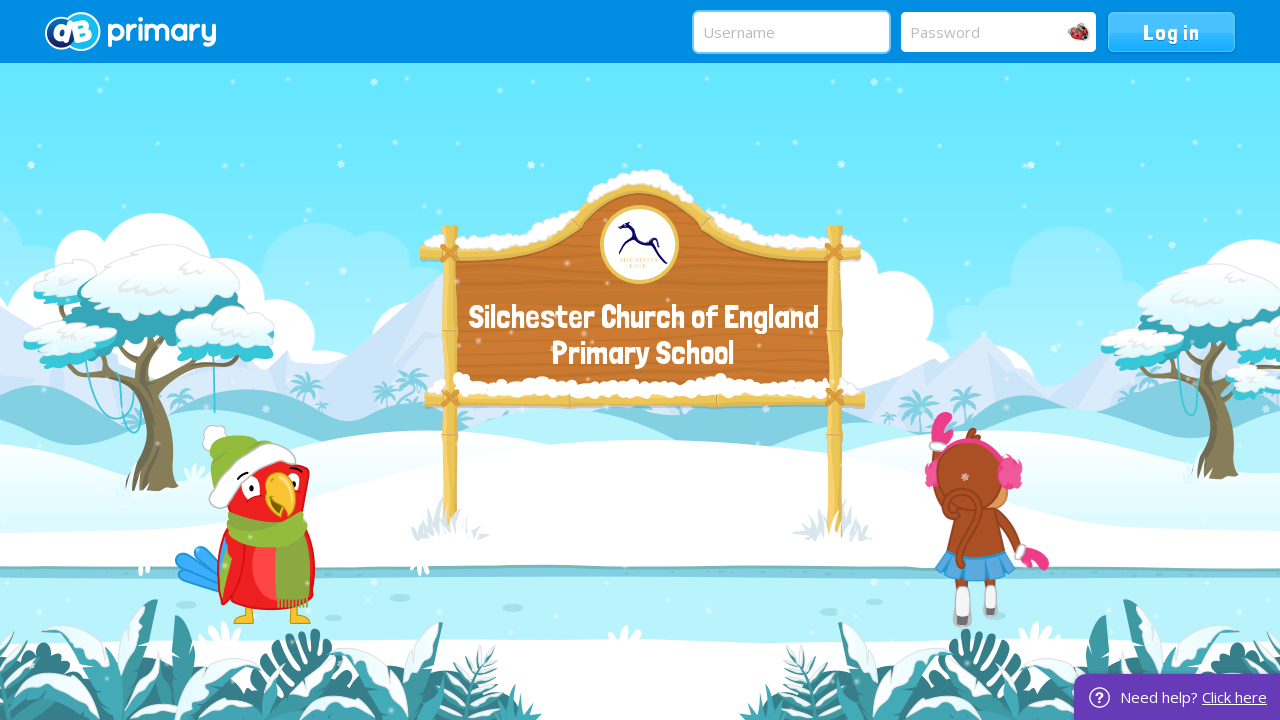

--- FILE ---
content_type: text/html;charset=UTF-8
request_url: https://silchesterschool.org/service/util/login?path=/hants/primary/silchester
body_size: 4434
content:
























	
	
	
<!DOCTYPE html>
	<html xmlns="http://www.w3.org/1999/xhtml" class="no-touch ">
		<head>
			
			
			<script>
				var DB = DB || {};
				DB.actionPath = "/service/util/login";
			</script>
			
			<meta http-equiv="Content-Type" content="text/html;charset=utf-8" />
			

            

			
				<!--[if IE]>
					<link rel="shortcut icon" type="image/vnd.microsoft.icon" href="/service/util/me?size=icon&amp;o=hants%2Fprimary%2Fsilchester&amp;format=ico" />
				<![endif]-->
				<!--[if !IE]>-->
					<link rel="icon" type="image/png" href="/service/util/me?size=icon&amp;o=hants%2Fprimary%2Fsilchester" />
				<!--<![endif]-->	
		
				
			
		
			
				<title>Login to Silchester Church of England Primary School</title>
			

			
				
				<link id="standard_blue_login" href="/service/util/custom/themecss?path=primary/ks1&skin=standard&style=blue&actionUrl=/service/util/custom&stage=login&browser=Chrome&version=95-555" type="text/css" rel="stylesheet" title="standard_blue" />
				
			
			
			
			

			<link href='//fonts.googleapis.com/css?family=Londrina+Solid|Open+Sans' rel='stylesheet' type='text/css'>

			<script type="text/javascript" src="/service/util/custom/javascript/versioned/jquery-1.11.1.min.js"></script>
			<script type="text/javascript" src="/service/util/custom/javascript/jquery.loader.js"></script>
			
<!-- 
	<style>
	body:after {
	    content: " Need help? Contact our staff support team on 03334 559434 ";
	    right: 0;
	    text-align: center;
	    padding: 11px 13px 11px 46px;
	    color: #fff;
	    background: url(/service/util/custom/images/primary/login/help.png) no-repeat 15px 13px rgb(103, 58, 183);
	    background-size: 21px;
	    pointer-events: none;
	    position: fixed;
	    bottom: 0;
	    border-radius: 12px 0 0 0;
	    box-shadow: rgba(0, 0, 0, 0.05) 0 0 0 3px, rgba(0, 0, 0, 0.07) 0 0 0 1px;
	    z-index: 9999;
	    line-height: 23px;
	    font-size: 15px;
	    font-family: "Open Sans", Arial, Helvetica, sans-serif;
	}
	</style> 
 -->
		
			
			<script type="text/javascript">
				jQuery(document).ready(function() {
					var isTouch = jQuery('html').hasClass('touch');
					var jBody = jQuery('body');
					if (window.location !== window.parent.location && window.name == 'assignmentReview') {
						parent.jQuery('body').trigger('iFrameLoaded');
						jBody.addClass('assignment-review').css({
							'min-height': 'auto'
						})
					} else if (isTouch && jBody.hasClass('assignment-review') ){
						
						jBody.find('.assessment_container').hide();
						jBody.on('iFrameLoaded', function(){
							jBody.find('.assessment_container').show();							
						})
					}
				});	
			</script>
		</head>
		
		<body id="login" class=" dbprimary ">
			<div class="background_overlay ">
				<div class="background_animation">  
  					<div class="background_animation_1"></div>  
				</div>				
			</div>
			
			<span style="position:absolute"><a name="cont" id="cont">&nbsp;</a></span>
			
			<div id="login_title_container" class="Login">	
				<span id="login_title" class="login_title login_title_left">
					<span class="login_title_right"></span>
				</span>
			</div>
			<div class="season winter Login">
				<div id="login_background" class="">
					<div>
						
							<div>
								<div>
									
		<a href="https://neweratech.co.uk" class="dbprimary_logo">New Era Technology</a>

	
								</div>
							</div>
						
					</div>
				</div>
				
				<div class="top-bar">
					<div class="wrapper">
						<div class="grid_12">
							<div class="left">
								<a class="logo" href="#"><img src="/service/util/custom/images/primary/login/2014/logo.png"/></a>
							</div>
							<div class="right">
								<div class="login-form">
									
										
										
										
										
									
									<form method="post" autocomplete="off" name="loginform" action="/service/util/login/Login.action" id="loginform" onsubmit="return doLogin()">
						      			<input name="theme" type="hidden" value="primary_ks1/standard/blue" />
						      			<input name="path" type="hidden" value="/hants/primary/silchester" />
					      				<input name="why" type="hidden" value="" />
					      				<input name="attempt" type="hidden" value="0" />
					      				<div class="inputs">
						      				
												<input autocorrect="off" data-schoolid="318332807" spellcheck="false" name="username" id="displayUsername" placeholder="Username" type="text" class="input_login" autocapitalize="off" />
								        		
								        			<a href="#" class="picture-login-link" title="Login with pictures">
								        				Picture Login
								        			</a>
								        		
								        	
								        	
							        		
											<input autocomplete="off" name="password" placeholder="Password" type="password" class="input_login maskedPassword" />
							        	</div>
							        	<div class="actions">
											<input name="login" id="loginButton" type="submit" value="Log in" />
											
									  		<input name="loginUrl" type="hidden" value="" />
								    		
								    		




<div class="loading">
	<svg version="1.1" xmlns="http://www.w3.org/2000/svg" xmlns:xlink="http://www.w3.org/1999/xlink" x="0px" y="0px" width="50px" height="50px" viewBox="0 0 50 50" style="margin:auto; position:absolute; top:0; right:0; bottom:0; left: 0; max-height:100%; max-width:100%;" xml:space="preserve">
		<path fill="#239BFF" d="M25.251,6.461c-10.318,0-18.683,8.365-18.683,18.683h4.068c0-8.071,6.543-14.615,14.615-14.615V6.461z" transform="rotate(55.8288 25 25)"></path>
	</svg>
</div>
										</div>
						    		<div style="display: none;"><input type="hidden" name="_sourcePage" value="LHk96lnkgz1IRL01aidFlInfGqMMiF6VI0Hoa7lpmgVzCfVfhGv0_mRMbFeFxBpq" /><input type="hidden" name="__fp" value="JNQd83DvtsQ=" /></div></form>
								</div> 
							</div>
						</div>
					</div>
				</div>
				
				 
					<div id="parallax" class="login-overlay">
						<div id="login-overlay1" class="overlay"></div>
						<div id="login-overlay2" class="overlay"></div>
						<div id="login-overlay3" class="overlay"></div>
						<div id="login-overlay4" class="overlay">
							<div class="leaf-fall">
								<div class="leaf-rotate">
									<div class="leaf-sprite"></div>
								</div>
							</div>
						</div>
						<div id="login-overlay5" class="overlay">
							<span class="login_title_content">
								
									
									<p class="school_logo_container">
										
											




































	



	









	
		
		
	
		<img id="school_logo" src="/service/util/me?u=4546669&amp;size=largeFrameless"  alt="silchester" title="silchester"    data-user="4546669" />
	
	

										
						      			<span id="schoolTitle">
											
												<a href="http://silchesterschool.org/hants/primary/silchester" class="hover">
													Silchester Church of England Primary School
												</a>
												
											
										</span>
									</p>
															
								
							</span>
							<div class="animation"></div>
						</div>
						<div id="login-overlay6" class="overlay"></div>
					</div>
					<div class="leaf-animation">
						<div class="leaf-movement">
							<div class="leaf-path">
								<div class="leaf-steps"></div>
							</div>
							<div class="leaf-path one">
								<div class="leaf-steps"></div>
							</div>
							<div class="leaf-path two">
								<div class="leaf-steps"></div>
							</div>
							<div class="leaf-path three">
								<div class="leaf-steps"></div>
							</div>
						</div>
					</div>
				

				
	
	
			</div>
			
			<div style="right: 0; text-align: center; padding: 11px 13px 11px 46px; color: #fff; background: url(/service/util/custom/images/primary/login/help.png) no-repeat 15px 13px rgb(103, 58, 183);
            background-size: 21px;  position: fixed; bottom: 0; border-radius: 12px 0 0 0; box-shadow: rgba(0, 0, 0, 0.05) 0 0 0 3px, rgba(0, 0, 0, 0.07) 0 0 0 1px;
            z-index: 10000; line-height: 23px; font-size: 15px; font-family: 'Open Sans', Arial, Helvetica, sans-serif;">
                Need help? <a href="https://dbservices-dbla.secure-dbprimary.com/dbla/primary/dbservices/arenas/troubleloggingin" target="_blank" style="color: #fff;">Click here</a>
            </div>
			
			

			<script type="text/javascript">

				function replaceSchoolName() {
					document.loginform.path.value = "";
					var logo = document.getElementById("school_logo")
					if (logo) {
						logo.style.display = "none";
					}
					document.getElementById("title").style.display = "none";
					document.getElementById("schoolname_dialog").style.visibility = "hidden";
					document.loginform.username.value = "";
					initializeFields();
				}

				var loginEnabled = true;
				
				function doLogin() {

					if (loginEnabled) {
						loginEnabled = false;
						return true;
					}
					return false;
				}
				
				jQuery(document).ready(function() {
					jQuery('#loginform').on('submit', function() {
						jQuery(this).addClass("logging-in-animation");
					});
				});

			</script>
			
			
				
					<script type="text/javascript" src="/js/compiled/login.parallax.password-9.5.js"></script>
				
			
				
				
				
					
					<script type="text/javascript">

                        jQuery(document).ready(function() {
                        	var maskedPassword = jQuery('.maskedPassword');
                            var cleanCopy = maskedPassword.clone();
                            var enableMask = Cookie.readCookie("showPassword") != null;

                            //jQuery('.login-form .inputs').append('');

							jQuery('.login-form .inputs').append('<div class="removePasswordMask" title="Show Password"></div>');

                            jQuery(".removePasswordMask").click(function() {
                                jQuery(this).toggleClass('smartmode');
                                if(jQuery(this).hasClass('smartmode')) {
                                	var passwordField = jQuery("input[type=password]");
                                	var newMaskedPassword = cleanCopy.clone();
                                    newMaskedPassword.val(passwordField.val());
                                    passwordField.replaceWith(newMaskedPassword);
                                    newMaskedPassword.myPass();
                                	newMaskedPassword.attr("placeholder", "Password");
                                    jQuery(this).attr("title", "Hide Password");
                                    Cookie.createCookie("showPassword","true");
                                } else {
                                    jQuery("input.maskedPassword").remove();
                                    jQuery("input[name=password][type=hidden]").attr("type", "password");
                                    jQuery(this).attr("title", "");
                                    Cookie.eraseCookie("showPassword");
                                }
                                focusField(jQuery("input[type=text][name=tmp_password], input[type=password][name=password]"));
                            });

                            if (enableMask) {
                            	jQuery(".removePasswordMask").click();
                            }
                        });
		
					</script>
				
			
				<script type="text/javascript">
				
					jQuery(document).ready(function() {
						
					    var $field = $("#displayUsername");
					    
						if(jQuery.trim($field.val()).length > 0) {
							$field = jQuery("input[type=text][name=tmp_password], input[type=password][name=password]");
						}
						
						focusField($field);
					});
					
					function focusField(field) {
						field.focus();
						var val = field.val();
						field.val('').val(val);
					}
				
				</script>

				
					<script type="text/javascript">
					
						jQuery(document).ready(function() {
						  
						  var mp = jQuery("#parallax");
	
						  jQuery(".overlay").parallax(
						    {
						      mouseport : jQuery('#parallax'),
						      yparallax : false
						    },
						    {xparallax : 0.008, xorigin : 0.5}, //#login-overlay4
						    {xparallax : 0.013, xorigin : 0.5}, //#login-overlay5
						    {xparallax : 0.025, xorigin : 0.5}, //#login-overlay6
						    {xparallax : 0.05, xorigin : 0.5}, //#login-overlay7
						    {xparallax : 0.1, xorigin : 0.5}, //#login-overlay8
						    {xparallax : 0.3, xorigin : 0.5} //#login-overlay9
						  )
						  .trigger({type : 'freeze', x : 0.5, decay: 0});
	
						  var onFirstEnter = function() {
						    mp.off("mouseenter", onFirstEnter);
						    jQuery(".overlay").trigger({type : 'unfreeze'});
						  }
						  mp.on("mouseenter", onFirstEnter);
						});
						
					</script>
				
			

			<script type="text/javascript">
				jQuery(document).ready(function() {			
				    var $field = $("#displayUsername");
				    
				    
					    var timeout;
						
						function updatePictureLoginPopup(data) {
							if (data.userPath) jQuery('#login_error').remove();
							jQuery('.picture-login-link')
									.removeClass('animals fruit hcshapes')
									.attr('href', data.userPath)
									.attr('title', data.loginLabel ? "Login with " + (data.loginLabel).toLowerCase() : "")
									.addClass(data.loginClass)
									.toggleClass('active', typeof data.pictureLogin != "undefined" ? data.pictureLogin : false);
						}
						
						if(jQuery.trim($field.val()).length == 0) {
							$field.on('keyup', function(event) {
								if (timeout != null) {
									clearTimeout(timeout);
								}
								var val = $field.val();
								
								if (val.length > 3) {
									timeout = setTimeout(function() {
										var cache = $field.data('lookupcache');
										
										if (!cache) {
											$field.data('lookupcache', cache = {});
										}
										
										if (cache[val]) {
											updatePictureLoginPopup(cache[val]);
										} else {
											$.get('/mvc/public/user/loginInfo', {
												username: val,
												schoolId: $field.data('schoolid')
											}, function(data) {
												cache[val] = data;
												// Is it still the value of the field?
												if (val == $field.val()) {
													updatePictureLoginPopup(data);
												}
											});
										}
									}, 500);
								} else {
									updatePictureLoginPopup({});
								}
							});
						}
						updatePictureLoginPopup({});
					
				});			
			</script>
		
			
			
		<!--[if IE 8]>
			<script src="/service/util/custom/javascript/versioned/respond-1.1.0b.min.js"></script>
		<![endif]-->
        </body>
	</html>



--- FILE ---
content_type: text/css
request_url: https://silchesterschool.org/service/util/custom/themecss?path=primary/ks1&skin=standard&style=blue&actionUrl=/service/util/custom&stage=login&browser=Chrome&version=95-555
body_size: 5204
content:
@media print{body{background-image:none !important}.doNotPrint{display:none}input[type=submit]{display:none !important}.action-panel,.portlet-admin-corner,.portlet-top-decoration,.portlet-bottom-decoration,.panel-top-decoration,.panel-bottom-decoration,.btn-container{background:none !important;box-shadow:none !important;display:none !important}.portlet-left-decoration,.portlet-right-decoration,.portlet-content,.portlet-box,.panel-left-decoration,.panel-right-decoration{border:0 none !important;box-shadow:none !important;background:none !important;padding:0 !important}.portlet-container{border:0 none !important;background:none !important;box-shadow:none !important;margin:0 !important}.portlet-box{border:0 none !important;background:none !important;box-shadow:none !important;border:none !important}.content-panel.panel-container{border:0 none !important;background:none !important;box-shadow:none !important;border:none !important}.app-container,.portlet-container,.page-container,div.floatingPanel.floatingMail,.mailDisplayPanel,#contentWrapper{overflow:visible !important;position:static !important}}html,body,div,span,applet,object,iframe,h1,h2,h3,h4,h5,h6,p,blockquote,pre,a,abbr,acronym,address,big,cite,code,del,dfn,em,img,ins,kbd,q,s,samp,small,strike,strong,sub,sup,tt,var,b,u,i,center,dl,dt,dd,ol,ul,li,form,label,legend,caption,tbody,tfoot,thead,tr,th,td,article,aside,canvas,details,embed,figure,figcaption,footer,header,hgroup,menu,nav,output,ruby,section,summary,time,mark,audio,video{margin:0;padding:0;outline:0 none}html{height:100%}body{line-height:1.2;font-family:SassoonSans,Arial,Helvetica,sans-serif}ol,ul{list-style:none}p{margin:1em 0}label{font-weight:bold}img{border:0}a.hover:link,a.hover:visited{text-decoration:none;color:#000}a.hover:hover{text-decoration:underline}a.decorated{text-decoration:underline !important}a.decoration:link,a.decoration:visited,a.decoration:focus,a.decoration:hover,a.decoration:active{text-decoration:underline;color:#000}.structural{position:absolute;left:-9999px}.cropped{overflow:hidden;padding-bottom:2px}.template{display:none}blockquote{font-style:italic;padding:2px 8px 2px 20px;border-left:solid #ccc 5px;margin:2em}@-webkit-keyframes loadingSpinner{0%{-webkit-transform:rotate(0)}100%{-webkit-transform:rotate(360deg)}}@keyframes loadingSpinner{0%{transform:rotate(0)}100%{transform:rotate(360deg)}}.loading svg{-webkit-animation:loadingSpinner 700ms linear infinite;animation:loadingSpinner 700ms linear infinite}.moderation-toggle-holder{box-sizing:border-box;display:block;position:absolute;width:200px;height:34px;text-align:right;padding-right:75px;z-index:100;line-height:34px}#mod-btn{box-sizing:border-box;display:block;position:absolute;width:70px;height:34px;background-color:white;border-radius:50px;border:2px solid;right:0;top:0;text-align:left;text-indent:10px;line-height:30px}#mod-btn:hover{cursor:pointer}#mod-btn:after{content:"";position:absolute;display:block;width:24px;height:24px;border-radius:100%;top:3px;right:3px}#mod-btn.moderation-on{border-color:#90e19b}#mod-btn.moderation-off{border-color:#d34b4b;text-indent:31px}#mod-btn.moderation-on:after{background-color:#90e19b}#mod-btn.moderation-off:after{background-color:#d34b4b;right:39px}@font-face{font-family:'SassoonSans';src:url('/service/util/custom/fonts/sassosan-webfont.eot');src:url('/service/util/custom/fonts/sassosan-webfont.eot?#iefix') format('embedded-opentype'),url('/service/util/custom/fonts/sassosan-webfont.woff') format('woff'),url('/service/util/custom/fonts/sassosan-webfont.ttf') format('truetype'),url('/service/util/custom/fonts/sassosan-webfont.svg#SassoonSansRgRegular') format('svg');font-weight:normal;font-style:normal}@font-face{font-family:'SassoonSans';src:url('/service/util/custom/fonts/sassosanbol-webfont.eot');src:url('/service/util/custom/fonts/sassosanbol-webfont.eot?#iefix') format('embedded-opentype'),url('/service/util/custom/fonts/sassosanbol-webfont.woff') format('woff'),url('/service/util/custom/fonts/sassosanbol-webfont.ttf') format('truetype'),url('/service/util/custom/fonts/sassosanbol-webfont.svg#SassoonSansRgBold') format('svg');font-weight:900;font-style:normal}@font-face{font-family:'SassoonSans';src:url('/service/util/custom/fonts/sassosanmed-webfont.eot');src:url('/service/util/custom/fonts/sassosanmed-webfont.eot?#iefix') format('embedded-opentype'),url('/service/util/custom/fonts/sassosanmed-webfont.woff') format('woff'),url('/service/util/custom/fonts/sassosanmed-webfont.ttf') format('truetype'),url('/service/util/custom/fonts/sassosanmed-webfont.svg#SassoonSansMdRegular') format('svg');font-weight:bold;font-style:normal}@font-face{font-family:'SassoonSansBolder';src:url('/service/util/custom/fonts/sassosanmed-webfont.eot');src:url('/service/util/custom/fonts/sassosanmed-webfont.eot?#iefix') format('embedded-opentype'),url('/service/util/custom/fonts/sassosanmed-webfont.woff') format('woff'),url('/service/util/custom/fonts/sassosanmed-webfont.ttf') format('truetype'),url('/service/util/custom/fonts/sassosanmed-webfont.svg#SassoonSansMdRegular') format('svg');font-weight:normal}@font-face{font-family:'SassoonSansSlope';src:url('/service/util/custom/fonts/sassosanslomed-webfont.eot');src:url('/service/util/custom/fonts/sassosanslomed-webfont.eot?#iefix') format('embedded-opentype'),url('/service/util/custom/fonts/sassosanslomed-webfont.woff') format('woff'),url('/service/util/custom/fonts/sassosanslomed-webfont.ttf') format('truetype'),url('/service/util/custom/fonts/sassosanslomed-webfont.svg#SassoonSansSlopeMdRegular') format('svg');font-weight:normal;font-style:normal}@font-face{font-family:'SassoonSansSlope';src:url('/service/util/custom/fonts/sassosanslobol-webfont.eot');src:url('/service/util/custom/fonts/sassosanslobol-webfont.eot?#iefix') format('embedded-opentype'),url('/service/util/custom/fonts/sassosanslobol-webfont.woff') format('woff'),url('/service/util/custom/fonts/sassosanslobol-webfont.ttf') format('truetype'),url('/service/util/custom/fonts/sassosanslobol-webfont.svg#SassoonSansSlopeRgBold') format('svg');font-weight:bold;font-style:normal}@font-face{font-family:'SassoonSansSlope';src:url('/service/util/custom/fonts/sassosanslo-webfont.eot');src:url('/service/util/custom/fonts/sassosanslo-webfont.eot?#iefix') format('embedded-opentype'),url('/service/util/custom/fonts/sassosanslo-webfont.woff') format('woff'),url('/service/util/custom/fonts/sassosanslo-webfont.ttf') format('truetype'),url('/service/util/custom/fonts/sassosanslo-webfont.svg#SassoonSansSlopeRgRegular') format('svg');font-weight:100;font-style:normal}@font-face{font-family:'SassoonInfant';src:url('/service/util/custom/fonts/sassooninfant-webfont.eot');src:url('/service/util/custom/fonts/sassooninfant-webfont.eot?#iefix') format('embedded-opentype'),url('/service/util/custom/fonts/sassooninfant-webfont.woff') format('woff'),url('/service/util/custom/fonts/sassooninfant-webfont.ttf') format('truetype'),url('/service/util/custom/fonts/sassooninfant-webfont.svg#SassoonInfantRgRegular') format('svg');font-weight:normal;font-style:normal}@font-face{font-family:'SassoonInfantLine';src:url('/service/util/custom/fonts/sassooninfantline-webfont.eot');src:url('/service/util/custom/fonts/sassooninfantline-webfont.eot?#iefix') format('embedded-opentype'),url('/service/util/custom/fonts/sassooninfantline-webfont.woff') format('woff'),url('/service/util/custom/fonts/sassooninfantline-webfont.ttf') format('truetype'),url('/service/util/custom/fonts/sassooninfantline-webfont.svg#SassoonInfantLineRegular') format('svg');font-weight:normal;font-style:normal}@font-face{font-family:'SassoonInfant';src:url('/service/util/custom/fonts/sassoinfbol-webfont.eot');src:url('/service/util/custom/fonts/sassoinfbol-webfont.eot?#iefix') format('embedded-opentype'),url('/service/util/custom/fonts/sassoinfbol-webfont.woff') format('woff'),url('/service/util/custom/fonts/sassoinfbol-webfont.ttf') format('truetype'),url('/service/util/custom/fonts/sassoinfbol-webfont.svg#SassoonInfantRgBold') format('svg');font-weight:900;font-style:normal}@font-face{font-family:'SassoonInfant';src:url('/service/util/custom/fonts/sassoinfmed-webfont.eot');src:url('/service/util/custom/fonts/sassoinfmed-webfont.eot?#iefix') format('embedded-opentype'),url('/service/util/custom/fonts/sassoinfmed-webfont.woff') format('woff'),url('/service/util/custom/fonts/sassoinfmed-webfont.ttf') format('truetype'),url('/service/util/custom/fonts/sassoinfmed-webfont.svg#SassoonInfantMdMedium') format('svg');font-weight:bold;font-style:normal}::-webkit-selection{background:#cbe8ff}::-moz-selection{background:#cbe8ff}::-ms-selection{background:#cbe8ff}::selection{background:#cbe8ff}::-webkit-input-placeholder{color:#BBB}:-moz-placeholder{color:#BBB}::-moz-placeholder{color:#BBB}:-ms-input-placeholder{color:#BBB}.input_login:-ms-clear{display:none}.input_login::-ms-clear{display:none}*,*:before,*:after{box-sizing:border-box;color:#444;line-height:1.6;font-family:'Open Sans',sans-serif;font-size:15px;outline:0 none}html,body{margin:0;padding:0}.login-icon{background-size:40px;height:40px;width:40px;font-size:0;margin-right:14px;text-indent:-3000em}.login-icon.google{background-image:url(/service/util/custom/images/primary/login/2014/google-icon.png)}.login-icon.office-365{background-image:url(/service/util/custom/images/primary/login/2014/office365-icon.png)}.login-icon.n4l{background-image:url(/service/util/custom/images/primary/login/2014/n4l-icon.png)}.login-icon.dbOAuth{background-image:url(/service/util/custom/images/primary/login/2014/n4l-icon.png)}.removePasswordMask{cursor:pointer;display:block;position:absolute;width:25px;height:22px;background:transparent url(/service/util/custom/images/primary/login/2014/eye.png) no-repeat 0 0;top:8px;right:18px;background-position:-25px 0}.removePasswordMask.smartmode:hover{background-position:-25px 0}.removePasswordMask.smartmode{background-position:0 0}.removePasswordMask:hover{background-position:0 0}body.user_background .background_overlay{background-image:none}.login_title_content{position:absolute;left:50%;width:360px;margin-left:-180px;text-align:center;bottom:462px;display:block;z-index:9999}.login_title_content *{font-family:'Londrina Solid',cursive}#school_logo{position:absolute;top:-34px;left:144px;border-radius:100px;height:71px;background:#FFF}#schoolTitle{position:absolute;left:3px;right:10px;top:41px;width:100%;display:table;height:102px}#schoolTitle a{color:#FFF;font-size:32px;line-height:36px;display:table-cell;vertical-align:middle;text-decoration:none}#schoolTitle a:hover{text-decoration:underline}.sub-title{background:url(/service/util/custom/images/primary/login/2014/summer/tag_banner.png) no-repeat 0 0;position:absolute;top:147px;left:-24px;width:406px;height:68px;padding-bottom:6px;display:table;overflow:hidden}.sub-title>span{display:table-cell;vertical-align:middle;text-align:center;width:100%;font-size:18px;line-height:22px;color:#7a6655;padding:0 34px}#login_background{position:absolute;overflow:hidden;width:100%;top:0;height:100%;z-index:-101;background:#cde8f8;right:0;left:0}.top-bar{background:#008de2;height:63px;left:0;position:absolute;right:0;top:0}.top-bar .wrapper{max-width:1220px;margin:0 auto}.top-bar .wrapper>.grid_12{margin:0 15px;position:relative}.top-bar .wrapper>.grid_12:after{content:" ";clear:both;display:table}.top-bar .wrapper .left{float:left}.top-bar .wrapper .right{float:right}.top-bar .logo{display:block;position:absolute;top:12px;left:0;width:171px}.top-bar .logo>img{max-width:100%;outline:0 none;border:0 none}body.noplatform .top-bar .logo{background:url(/service/util/custom/noplatform/images/hub-logo-retina.png) no-repeat;background-size:cover;height:40px;width:132px;top:11px}body.noplatform .top-bar .logo img{display:none}.top-bar .login-form{position:absolute;right:0;top:12px}.top-bar .login-form .inputs,.top-bar .login-form .actions{position:relative}.top-bar .login-form *{float:left}#login_error{background:#ff8d0b;position:fixed;left:0;color:#fff;right:0;padding:13px 15px;top:63px;text-align:center}#login_error>span{float:none;color:#fff}.top-bar .login-form .inputs input{border:0 none;box-shadow:0 0 0 50px #FFF inset;background:#FFF;padding:8px 9px;outline:0 none;margin:0 12px 0 0;height:40px;border-radius:5px;width:195px}.top-bar .picture-login-link{background:#fff;position:absolute;top:30px;right:-119px;width:140px;text-align:center;visibility:hidden;opacity:0;-webkit-transition:all 350ms;-moz-transition:all 350ms;transition:all 350ms;border-radius:16px;box-shadow:-2px -2px 2px rgba(0,0,0,0.1) inset;text-decoration:none;color:rgba(0,0,0,0);height:110px;width:115px}.top-bar .picture-login-link:after{content:" ";position:absolute;top:-18px;left:50%;margin-left:-10px;border:10px solid rgba(0,0,0,0);border-bottom:10px solid #fff}.top-bar .picture-login-link:before{background-repeat:no-repeat;background-position:center;background-size:90px;content:" ";position:absolute;top:0;left:0;right:0;bottom:0;border-radius:100px;-webkit-animation:pulseOpacity 1.5s infinite;-moz-animation:pulseOpacity 1.5s infinite;animation:pulseOpacity 1.5s infinite}.top-bar .picture-login-link.animals:before{background-image:url(/service/util/custom/images/primary/login/2014/animals-picture-login-90x90.png)}.top-bar .picture-login-link.hcshapes:before{background-image:url(/service/util/custom/images/primary/login/2014/shapes-picture-login-90x90.png)}.top-bar .picture-login-link.fruit:before{background-image:url(/service/util/custom/images/primary/login/2014/fruits-picture-login-90x90.png)}@media only screen and (-webkit-min-device-pixel-ratio:2),only screen and (min--moz-device-pixel-ratio:2),only screen and (-o-min-device-pixel-ratio:2/1),only screen and (min-device-pixel-ratio:2),only screen and (min-resolution:192dpi),only screen and (min-resolution:2dppx){.top-bar .picture-login-link.animals:before{background-image:url(/service/util/custom/images/primary/login/2014/animals-picture-login-180x180.png)}.top-bar .picture-login-link.hcshapes:before{background-image:url(/service/util/custom/images/primary/login/2014/shapes-picture-login-180x180.png)}.top-bar .picture-login-link.fruit:before{background-image:url(/service/util/custom/images/primary/login/2014/fruits-picture-login-180x180.png)}}@-webkit-keyframes pulseOpacity{0%,100%{opacity:1}50%{opacity:.35}}@-moz-keyframes pulseOpacity{0%,100%{opacity:1}50%{opacity:.35}}@keyframes pulseOpacity{0%,100%{opacity:1}50%{opacity:.35}}.top-bar .picture-login-link.active{visibility:visible;opacity:1;top:70px}.top-bar .picture-login-link.active ~ .input_login,.top-bar .picture-login-link.active ~ .removePasswordMask{-webkit-transition:450ms all;-moz-transition:450ms all;transition:450ms all;opacity:.45;pointer-events:none;color:transparent !important}.top-bar .login-form .inputs input#password{font-size:18px}.top-bar .login-form .inputs input.myTextField{padding-right:33px}.top-bar .login-form .inputs input:active,.top-bar .login-form .inputs input:focus{background:#FFF;box-shadow:0 0 0 50px #FFF inset,0 0 0 2px #6dc8ff}.top-bar .login-form .actions input{cursor:pointer;background:#3bbbff;background:linear-gradient(to bottom,#3bbbff 0%,#3bbbff 50%,#0facff 100%);box-shadow:0 21px rgba(91,199,255,0.5) inset,0 1px 1px 1px #5fceff inset,0 -1px 0 #3ac3ff inset,0 1px 1px 1px #007ac5;text-shadow:0 1px #0b7ec3;color:#FFF;background-size:133px;font-family:'Londrina Solid',cursive;font-weight:400 !important;border:0 none;height:40px;outline:0 none;font-size:22px;border-radius:6px;padding:0 35px;letter-spacing:.8px;transition:box-shadow 200ms linear}.no-touch .top-bar .login-form .actions input:hover{box-shadow:0 40px rgba(83,197,255,0.53) inset,0 0 1px 1px #c6eeff inset,0 -1px 0 #5fceff inset,0 1px 1px 1px #007ac5}.top-bar .login-form .logging-in-animation .actions input,.top-bar .login-form .logging-in-animation .actions input:hover{box-shadow:0 40px rgba(75,176,228,0.53) inset,0 0 0 1px #9ce2ff inset,0 -1px 0 #0081ba inset,0 0 1px 0 #007ac5;color:rgba(255,255,255,0);text-shadow:0 1px rgba(11,126,195,0);cursor:default}.top-bar .login-form .loading{display:none}.top-bar .login-form .logging-in-animation .loading{display:block}.top-bar .login-form .loading svg path{fill:#FFF}#parallax{position:absolute;overflow:hidden;width:100%;height:100%;z-index:-100;bottom:0;margin:0;padding:0;border:0}div.overlay{position:absolute;width:6440px;height:100%;background-color:rgba(0,0,0,0);background-repeat:no-repeat;background-position:center bottom}html.touch div.overlay{width:100%}.season #login_background{background-position:center center}.season #login_background>div{position:absolute;background-position:center bottom;background-repeat:repeat-x;height:100%;width:100%;bottom:235px}.season.spring #login_background{background:url(/service/util/custom/images/primary/login/2014/spring/sky.png)}.season.spring #login_background>div{background-image:url(/service/util/custom/images/primary/login/2014/spring/clouds.png)}.season.spring #login-overlay6{background-image:url(/service/util/custom/images/primary/login/2014/spring/layer6.png)}.season.spring #login-overlay5{background-image:url(/service/util/custom/images/primary/login/2014/spring/layer5.png)}.season.spring #login-overlay4{background-image:url(/service/util/custom/images/primary/login/2014/spring/layer4.png);top:-178px}.season.spring #login-overlay3{background-image:url(/service/util/custom/images/primary/login/2014/spring/layer3.png);top:-182px}.season.spring #login-overlay2{background-image:url(/service/util/custom/images/primary/login/2014/spring/layer2.png);top:-192px}.season.spring #login-overlay1{background-image:url(/service/util/custom/images/primary/login/2014/spring/layer1.png);top:-34px}.season.summer #login_background{background:url(/service/util/custom/images/primary/login/2014/summer/sky.png)}.season.summer #login_background>div{background-image:url(/service/util/custom/images/primary/login/2014/summer/clouds.png)}.season.summer #login-overlay6{background-image:url(/service/util/custom/images/primary/login/2014/summer/layer6.png)}.season.summer #login-overlay5{background-image:url(/service/util/custom/images/primary/login/2014/summer/layer5.png)}.season.summer #login-overlay4{background-image:url(/service/util/custom/images/primary/login/2014/summer/layer4.png);top:-178px}.season.summer #login-overlay3{background-image:url(/service/util/custom/images/primary/login/2014/summer/layer3.png);top:-182px}.season.summer #login-overlay2{background-image:url(/service/util/custom/images/primary/login/2014/summer/layer2.png);top:-192px}.season.summer #login-overlay1{background-image:url(/service/util/custom/images/primary/login/2014/summer/layer1.png);top:-34px}.season.autumn #login_background{background:url(/service/util/custom/images/primary/login/2014/autumn/sky.png)}.season.autumn #login_background>div{background-image:url(/service/util/custom/images/primary/login/2014/autumn/clouds.png)}.season.autumn #login-overlay6{background-image:url(/service/util/custom/images/primary/login/2014/autumn/layer6.png)}.season.autumn #login-overlay5{background-image:url(/service/util/custom/images/primary/login/2014/autumn/layer5.png)}.season.autumn #login-overlay4{background-image:url(/service/util/custom/images/primary/login/2014/autumn/layer4.png);top:-178px}.season.autumn #login-overlay3{background-image:url(/service/util/custom/images/primary/login/2014/autumn/layer3.png);top:-182px}.season.autumn #login-overlay2{background-image:url(/service/util/custom/images/primary/login/2014/autumn/layer2.png);top:-192px}.season.autumn #login-overlay1{background-image:url(/service/util/custom/images/primary/login/2014/autumn/layer1.png);top:-34px}.season.autumn .leaf-animation{overflow:hidden;position:absolute;top:0;right:0;bottom:0;left:0;pointer-events:none}@-webkit-keyframes leaf-movement{0%{left:-100px;-webkit-animation-timing-function:ease-out}100%{left:120%;-webkit-animation-timing-function:ease-in}}@-webkit-keyframes leaf-movement{0%{left:-100px;-webkit-animation-timing-function:ease-out;animation-timing-function:ease-out}100%{left:120%;-webkit-animation-timing-function:ease-in;animation-timing-function:ease-in}}@keyframes leaf-movement{0%{left:-100px;-webkit-animation-timing-function:ease-out;animation-timing-function:ease-out}100%{left:120%;-webkit-animation-timing-function:ease-in;animation-timing-function:ease-in}}.season.autumn .leaf-movement{-webkit-animation:leaf-movement 10s linear infinite;animation:leaf-movement 10s linear infinite;position:absolute;left:-100px;top:50%;margin-top:-100px;height:100px;width:100px}@-webkit-keyframes leaf-path{0%{-webkit-transform:rotate(0turn) scale(0);-webkit-animation-timing-function:ease-out}30%{-webkit-transform:rotate(1turn) scale(1);-webkit-animation-timing-function:ease}100%{-webkit-transform:rotate(2turn) scale(0);-webkit-animation-timing-function:ease-in}}@keyframes leaf-path{0%{-webkit-transform:rotate(0turn) scale(0);transform:rotate(0turn) scale(0);-webkit-animation-timing-function:ease-out;animation-timing-function:ease-out}30%{-webkit-transform:rotate(1turn) scale(1);transform:rotate(1turn) scale(1);-webkit-animation-timing-function:ease;animation-timing-function:ease}100%{-webkit-transform:rotate(2turn) scale(0);transform:rotate(2turn) scale(0);-webkit-animation-timing-function:ease-in;animation-timing-function:ease-in}}.season.autumn .leaf-path{-webkit-animation:leaf-path 10s linear infinite;animation:leaf-path 10s linear infinite;-webkit-transform:rotate(0turn) scale(0);-ms-transform:rotate(0turn) scale(0);transform:rotate(0turn) scale(0);-webkit-transform-origin:400% center;-ms-transform-origin:400% center;transform-origin:400% center;position:absolute;left:-100px;top:50%;margin-top:-100px;height:100px;width:100px}.season.autumn .leaf-path.one{-webkit-transform-origin:100% center;-ms-transform-origin:100% center;transform-origin:100% center;-webkit-animation-delay:.35s;animation-delay:.35s;margin-top:0}.season.autumn .leaf-path.two{-webkit-transform-origin:0 center;-ms-transform-origin:0 center;transform-origin:0 center;-webkit-animation-delay:.7s;animation-delay:.7s;margin-top:100px}.season.autumn .leaf-path.three{-webkit-transform-origin:200% center;-ms-transform-origin:200% center;transform-origin:200% center;-webkit-animation-delay:1s;animation-delay:1s;margin-top:200px}@-webkit-keyframes leaf-steps{from{background-position:0 0}to{background-position:-1800px 0}}@keyframes leaf-steps{from{background-position:0 0}to{background-position:-1800px 0}}.season.autumn .leaf-steps{background:url(/service/util/custom/images/primary/login/2014/autumn/leaves.png);height:100px;width:100px;-webkit-animation:leaf-steps 2s steps(18) infinite;animation:leaf-steps 2s steps(18) infinite}.season.autumn .leaf-path.one .leaf-steps{background:url(/service/util/custom/images/primary/login/2014/autumn/leaves1.png)}.season.autumn .leaf-path.two .leaf-steps{background:url(/service/util/custom/images/primary/login/2014/autumn/leaves2.png)}.season.autumn .leaf-path.three .leaf-steps{background:url(/service/util/custom/images/primary/login/2014/autumn/leaves3.png)}@-webkit-keyframes leaf-fall{0%{-webkit-transform:translateY(0)}45%{-webkit-transform:translateY(180px)}100%{-webkit-transform:translateY(180px)}}@keyframes leaf-fall{0%{-webkit-transform:translateY(0);transform:translateY(0)}45%{-webkit-transform:translateY(180px);transform:translateY(180px)}100%{-webkit-transform:translateY(180px);transform:translateY(180px)}}.season.autumn .leaf-fall{-webkit-animation:leaf-fall 5s linear infinite;animation:leaf-fall 5s linear infinite;position:absolute;bottom:190px;right:2595px;height:50px;width:50px}@-webkit-keyframes leaf-rotate{0%{-webkit-transform:rotate(0)}10%{-webkit-transform:rotate(-90deg)}20%{-webkit-transform:rotate(90deg)}30%{-webkit-transform:rotate(-90deg)}40%{-webkit-transform:rotate(90deg);opacity:1}50%{-webkit-transform:rotate(0);opacity:0}100%{-webkit-transform:rotate(0);opacity:0}}@keyframes leaf-rotate{0%{-webkit-transform:rotate(0);transform:rotate(0)}10%{-webkit-transform:rotate(-90deg);transform:rotate(-90deg)}20%{-webkit-transform:rotate(90deg);transform:rotate(90deg)}30%{-webkit-transform:rotate(-90deg);transform:rotate(-90deg)}40%{-webkit-transform:rotate(90deg);transform:rotate(90deg);opacity:1}50%{-webkit-transform:rotate(0);transform:rotate(0);opacity:0}100%{-webkit-transform:rotate(0);transform:rotate(0);opacity:0}}.season.autumn .leaf-rotate{-webkit-animation:leaf-rotate 5s ease infinite;animation:leaf-rotate 5s ease infinite;-webkit-transform-origin:top center;-ms-transform-origin:top center;transform-origin:top center;position:absolute;top:0;left:0;height:50px;width:50px}@-webkit-keyframes leaf-sprite{0%{background-position:0 0}2.5%{background-position:-50px 0}5%{background-position:-100px 0}7.5%{background-position:-150px 0}10%{background-position:-200px 0}95%{background-position:-200px 0}100%{background-position:-250px 0}}@keyframes leaf-sprite{0%{background-position:0 0}2.5%{background-position:-50px 0}5%{background-position:-100px 0}7.5%{background-position:-150px 0}10%{background-position:-200px 0}95%{background-position:-200px 0}100%{background-position:-250px 0}}.season.autumn .leaf-sprite{background:url(/service/util/custom/images/primary/login/2014/autumn/red_leaf_falling_sprite.png);height:50px;width:50px;-webkit-animation:leaf-sprite 5s step-start infinite;animation:leaf-sprite 5s step-start infinite}.season.winter #login_background{background:url(/service/util/custom/images/primary/login/2014/winter/sky.png)}.season.winter #login_background>div{background-image:url(/service/util/custom/images/primary/login/2014/winter/clouds.png)}.season.winter #login-overlay6{background-image:url(/service/util/custom/images/primary/login/2014/winter/layer6.png)}.season.winter #login-overlay5{background-image:url(/service/util/custom/images/primary/login/2014/winter/character-bg-layer-png);outline:20px solid red}.season.winter #login-overlay5::before,.season.winter #login-overlay5::after{content:"";display:block;position:absolute;bottom:70px;height:275px}@-webkit-keyframes chipCycle{0%,30%,74%,91%{-webkit-transform:translate(0,0);transform:translate(0,0);background-position:0 0;-webkit-animation-timing-function:steps(6,end);animation-timing-function:steps(6,end)}5%,8.5%,35%,38.5%,79%,87.5%{-webkit-transform:translate(-20px,0);transform:translate(-20px,0);background-position:-1650px 0;-webkit-animation-timing-function:steps(3,end);animation-timing-function:steps(3,end)}11%,41%,90%{-webkit-transform:translate(0,0);transform:translate(0,0);background-position:-2475px 0}}@keyframes chipCycle{0%,30%,74%,91%{-webkit-transform:translate(0,0);transform:translate(0,0);background-position:0 0;-webkit-animation-timing-function:steps(6,end);animation-timing-function:steps(6,end)}5%,8.5%,35%,38.5%,79%,87.5%{-webkit-transform:translate(-20px,0);transform:translate(-20px,0);background-position:-1650px 0;-webkit-animation-timing-function:steps(3,end);animation-timing-function:steps(3,end)}11%,41%,90%{-webkit-transform:translate(0,0);transform:translate(0,0);background-position:-2475px 0}}@-webkit-keyframes digitCycle{0%,5.01%,8%,13.01%,27%,32.01%,40%,45.01%,53%,58.01%,75%,80.01%{background-position:0 0;-webkit-transform:translate(0,0);transform:translate(0,0)}1.25%,9.25%,28.25%,41.25%,54.25%,76.25%{-webkit-transform:translate(10px,0);transform:translate(10px,0)}3.75%,11.75%,30.75%,43.75%,56.75%,78.75%{-webkit-transform:translate(-10px,0);transform:translate(-10px,0)}5%,13%,32%,45%,58%,80%{background-position:-2035px 0;-webkit-transform:translate(0,0);transform:translate(0,0)}}@keyframes digitCycle{0%,5.01%,8%,13.01%,27%,32.01%,40%,45.01%,53%,58.01%,75%,80.01%{background-position:0 0;-webkit-transform:translate(0,0);transform:translate(0,0)}1.25%,9.25%,28.25%,41.25%,54.25%,76.25%{-webkit-transform:translate(10px,0);transform:translate(10px,0)}3.75%,11.75%,30.75%,43.75%,56.75%,78.75%{-webkit-transform:translate(-10px,0);transform:translate(-10px,0)}5%,13%,32%,45%,58%,80%{background-position:-2035px 0;-webkit-transform:translate(0,0);transform:translate(0,0)}}.season.winter #login-overlay5::before{width:275px;left:calc(50% - 500px);background-image:url(/service/util/custom/images/primary/login/2014/winter/chip_slip_sprite.png);background-position:0 0;transform:translate(0,0);animation:chipCycle 19s step-end infinite}.season.winter #login-overlay5::after{width:185px;background-image:url(/service/util/custom/images/primary/login/2014/winter/digit_ice_skating_sprite.png);background-position:0 0;transform:translate(0,0);left:calc(50% + 250px);animation:digitCycle 30.1s steps(11,end) infinite 1.8s}.season.winter #login-overlay4{background-image:url(/service/util/custom/images/primary/login/2014/winter/layer4.png);top:-178px}.season.winter #login-overlay3{background-image:url(/service/util/custom/images/primary/login/2014/winter/layer3.png);top:-182px}.season.winter #login-overlay2{background-image:url(/service/util/custom/images/primary/login/2014/winter/layer2.png);top:-192px}.season.winter #login-overlay1{background-image:url(/service/util/custom/images/primary/login/2014/winter/layer1.png);top:-34px}.season.winter .animation{background:0;background-image:url('/service/util/custom/images/primary/login/2014/winter/snow1.png'),url('/service/util/custom/images/primary/login/2014/winter/snow2.png'),url('/service/util/custom/images/primary/login/2014/winter/snow3.png');height:100%;left:0;position:absolute;top:0;width:100%;z-index:1}@-webkit-keyframes snowing{0%{background-position:0 0,0 0,0 0}50%{background-position:500px 500px,100px 200px,-100px 150px}100%{background-position:500px 1000px,200px 400px,-100px 300px}}@keyframes snowing{0%{background-position:0 0,0 0,0 0}50%{background-position:500px 500px,100px 200px,-100px 150px}100%{background-position:500px 1000px,200px 400px,-100px 300px}}@media screen and (max-width:900px){.top-bar .logo{overflow:hidden;width:56px}.top-bar .logo>img{max-width:none;width:171px}}@media screen and (max-width:800px){.top-bar .login-form>a{position:absolute;top:60px;right:0;margin:0}.top-bar .login-form>a+a{right:52px}}@media screen and (max-width:652px){.top-bar .login-form .actions input{padding:0 15px}}@media screen and (min-width:1920px){div.overlay{background-repeat:repeat-x}}